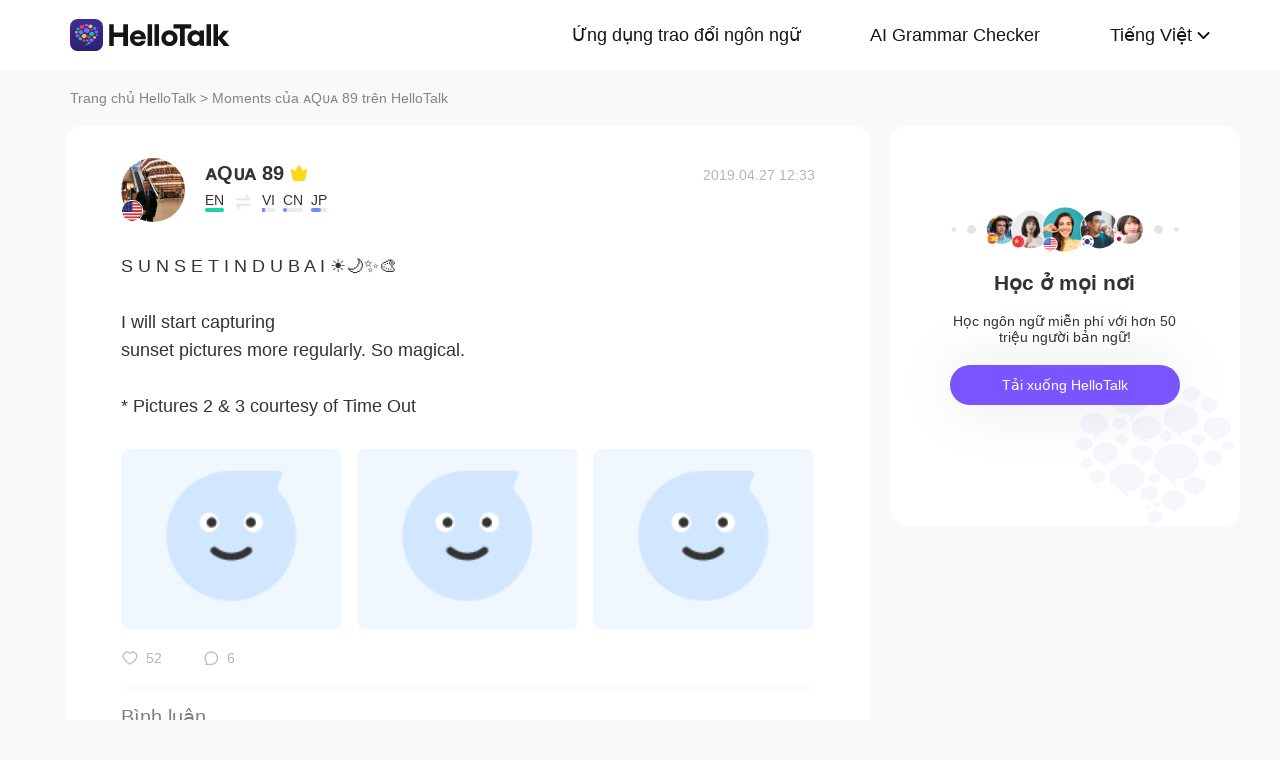

--- FILE ---
content_type: text/html; charset=UTF-8
request_url: https://www.hellotalk.com/m/XQAWW3xUVOywZD?lang=vi
body_size: 10087
content:
<!DOCTYPE html>
<html lang="en">

<head>
    <title>S U N S E T    I N    D U B A I ☀🌙✨🎨  I will start capturing sunset pictures more regularly. So magical.  * Pictures 2 &amp; 3 courtesy of Time  - ᴀQᴜᴀ 89's Moment on HelloTalk</title>
    <meta charset="UTF-8">
    <meta name="viewport" content="width=device-width, initial-scale=1.0, maximum-scale=1.0, user-scalable=no">
    <meta property="og:image" content="https://mnt-global-cdn.hellotalk8.com/mnt/eu-ht/20190427/8258167_e75481f6276fd53eff7df5b169b00156.jpg?x-oss-process=image/resize,m_lfit,h_500,w_500/quality,q_88" />
    <meta property="og:site_name" content="HelloTalk" />
    <meta property="og:title" content="S U N S E T    I N    D U B A I ☀🌙✨🎨  I will start capturing sunset pictures more regularly. So magical.  * Pictures 2 &amp; 3 courtesy of Time  - ᴀQᴜᴀ 89's Moment on HelloTalk" />
    <meta property="og:image:width" content="450" />
    <meta property="og:image:height" content="250" />
    <meta property="og:url"
        content="https://hellotalk.com/m/XQAWW3xUVOywZD?id=&fbclid=&openid=" />
    <meta property="og:description" content="S U N S E T    I N    D U B A I ☀🌙✨🎨  I will start capturing sunset pictures more regularly. So magical.  * Pictures 2 &amp; 3 courtesy of Time " />
    <meta property="fb:app_id" content="320645564738175" />
    <meta name="description" content="S U N S E T    I N    D U B A I ☀🌙✨🎨  I will start capturing sunset pictures more regularly. So magical.  * Pictures 2 &amp; 3 courtesy of Time " />
    <meta name="twitter:card" content="summary_large_image" />
    <meta name="twitter:site" content="@hellotalk" />
    <meta name="twitter:title" content="S U N S E T    I N    D U B A I ☀🌙✨🎨  I will start capturing sunset pictures more regularly. So magical.  * Pictures 2 &amp; 3 courtesy of Time  - ᴀQᴜᴀ 89's Moment on HelloTalk" />
    <meta name="twitter:description" content="S U N S E T    I N    D U B A I ☀🌙✨🎨  I will start capturing sunset pictures more regularly. So magical.  * Pictures 2 &amp; 3 courtesy of Time " />
    <meta name="twitter:image" content="https://mnt-global-cdn.hellotalk8.com/mnt/eu-ht/20190427/8258167_e75481f6276fd53eff7df5b169b00156.jpg?x-oss-process=image/resize,m_lfit,h_500,w_500/quality,q_88" />
    <link rel="icon" href="//ali-global-cdn.hellotalk8.com/pub/img/favicon.ico" type="image/x-icon">

    <link rel="stylesheet" href="/moment-web/static/css/mui.min.css">
    <link rel="stylesheet" href="/moment-web/static/css/mui.imageviewer.css">
    <link rel="stylesheet" href="/moment-web/static/css/base.css?20260104-112817">
    <link rel="stylesheet" href="/moment-web/static/css/index.css?20260104-112817">
    <link rel="stylesheet" href="/moment-web/static/css/pub.css?20260104-112817">
    <link rel="stylesheet" href="/moment-web/static/css/detail.css?20260104-112817">
    <link rel="canonical" href="https://www.hellotalk.com/m/XQAWW3xUVOywZD?lang=vi">
    <link ref="alternate" href="https://www.hellotalk.com/m/XQAWW3xUVOywZD?lang=en" hreflang="en">
    <link ref="alternate" href="https://www.hellotalk.com/m/XQAWW3xUVOywZD?lang=zh-hant" hreflang="zh-hant">
    <link ref="alternate" href="https://www.hellotalk.com/m/XQAWW3xUVOywZD?lang=es" hreflang="es">
    <link ref="alternate" href="https://www.hellotalk.com/m/XQAWW3xUVOywZD?lang=ar" hreflang="ar">
    <link ref="alternate" href="https://www.hellotalk.com/m/XQAWW3xUVOywZD?lang=fr" hreflang="fr">
    <link ref="alternate" href="https://www.hellotalk.com/m/XQAWW3xUVOywZD?lang=de" hreflang="de">
    <link ref="alternate" href="https://www.hellotalk.com/m/XQAWW3xUVOywZD?lang=ja" hreflang="ja">
    <link ref="alternate" href="https://www.hellotalk.com/m/XQAWW3xUVOywZD?lang=ko" hreflang="ko">
    <link ref="alternate" href="https://www.hellotalk.com/m/XQAWW3xUVOywZD?lang=ru" hreflang="ru">
    <link ref="alternate" href="https://www.hellotalk.com/m/XQAWW3xUVOywZD?lang=th" hreflang="th">
    <link ref="alternate" href="https://www.hellotalk.com/m/XQAWW3xUVOywZD?lang=id" hreflang="id">
    <link ref="alternate" href="https://www.hellotalk.com/m/XQAWW3xUVOywZD?lang=it" hreflang="it">
    <link ref="alternate" href="https://www.hellotalk.com/m/XQAWW3xUVOywZD?lang=tr" hreflang="tr">
    <link ref="alternate" href="https://www.hellotalk.com/m/XQAWW3xUVOywZD?lang=vi" hreflang="vi">
    <link ref="alternate" href="https://www.hellotalk.com/m/XQAWW3xUVOywZD?lang=pt-br" hreflang="pt-br">
    <link ref="alternate" href="https://www.hellotalk.com/m/XQAWW3xUVOywZD" hreflang="x-default">

    
    <script async src="https://www.googletagmanager.com/gtag/js?id=G-6NJWWYN84W"></script>
    <script>
      window.dataLayer = window.dataLayer || [];
      function gtag(){dataLayer.push(arguments);}
      gtag('js', new Date());

      gtag('config', 'G-6NJWWYN84W');
    </script>

    <script>
        ; (function (i, s, o, g, r, a, m) {
            i['GoogleAnalyticsObject'] = r; i[r] = i[r] || function () {
                (i[r].q = i[r].q || []).push(arguments)
            }, i[r].l = 1 * new Date(); a = s.createElement(o),
                m = s.getElementsByTagName(o)[0]; a.async = 1; a.src = g; m.parentNode.insertBefore(a, m)
        })(window, document, 'script', 'https://www.google-analytics.com/analytics.js', 'ga');
        ga('create', 'UA-42739532-1', 'auto');
        ga('send', 'pageview');
    </script>

    <script>(function(w,d,s,l,i){w[l]=w[l]||[];w[l].push({'gtm.start':new Date().getTime(),event:'gtm.js'});var f=d.getElementsByTagName(s)[0],j=d.createElement(s),dl=l!='dataLayer'?'&l='+l:'';j.async=true;j.src='https://www.googletagmanager.com/gtm.js?id='+i+dl;f.parentNode.insertBefore(j,f);})(window,document,'script','dataLayer','GTM-T9JQXHH');</script>

    <script src="/moment-web/static/js/initRem.js"></script>
    <script src="/moment-web/static/js/jquery.js"></script>

    <link href="https://ali-hk-statics.hellotalk8.com/SEO/css/viewer.css" rel="stylesheet">
    <script src="https://ali-hk-statics.hellotalk8.com/SEO/js/viewer.min.js"></script>
</head>

<body>
    <noscript><iframe src="https://www.googletagmanager.com/ns.html?id=GTM-T9JQXHH"height="0" width="0" style="display:none;visibility:hidden"></iframe></noscript>

    
    <header>
        <div class="h_content">
            <div class="hc_logo" onclick="track('momentWebPageAction',{action_type:'Click HelloTalk Button'});handleClickDownload()">
                    <img src="/moment-web/static/img/hello-talk.svg?20250626" alt="HelloTalk" />
            </div>
            
            <div class="hc_nav_pc pc">
                <nav>
                    <ul class="hcn_list">
                        <li><a i18n="languageExchangeApp"
                                onclick="track('momentWebPageAction',{action_type:'Click Language Exchange App Button'});"
                                href="https://www.hellotalk.com/vi">Language
                                Exchange App</a></li>
                        <li><a onclick="track('momentWebPageAction',{action_type:'Click AI Grammar Checker Button'});"
                                href="https://aigrammar.com/vi">AI Grammar
                                Checker</a></li>
                        
                        <li style="position: relative;" class="choose_language">
                            <a class="arrow-down" href="javascript:;" id="defalutLang">
                                简体中文
                            </a>
                            
                            <div class="sub-menu">
                                <ul>
                                    <li><a title="English"
                                            href="./XQAWW3xUVOywZD?lang=en"><span>English</span></a>
                                    </li>
                                    <li><a title="繁體中文"
                                            href="./XQAWW3xUVOywZD?lang=zh-hant"><span
                                                class="wpml-ls-native">繁體中文</span></a></li>
                                    <li><a title="Español" href="./XQAWW3xUVOywZD?lang=es"><span
                                                class="wpml-ls-native">Español</span></a></li>
                                    <li><a title="العربية" href="./XQAWW3xUVOywZD?lang=ar"><span
                                                class="wpml-ls-native">العربية</span></a></li>
                                    <li><a title="Français"
                                            href="./XQAWW3xUVOywZD?lang=fr"><span
                                                class="wpml-ls-native">Français</span></a></li>
                                    <li><a title="Deutsch" href="./XQAWW3xUVOywZD?lang=de"><span
                                                class="wpml-ls-native">Deutsch</span></a></li>
                                    <li><a title="日本語" href="./XQAWW3xUVOywZD?lang=ja"><span
                                                class="wpml-ls-native">日本語</span></a></li>
                                    <li><a title="한국어" href="./XQAWW3xUVOywZD?lang=ko"><span
                                                class="wpml-ls-native">한국어</span></a></li>
                                    <li><a title="Русский" href="./XQAWW3xUVOywZD?lang=ru"><span
                                                class="wpml-ls-native">Русский</span></a></li>
                                    <li><a title="ไทย" href="./XQAWW3xUVOywZD?lang=th"><span
                                                class="wpml-ls-native">ไทย</span></a></li>
                                    <li><a title="Indonesia"
                                            href="./XQAWW3xUVOywZD?lang=id"><span
                                                class="wpml-ls-native">Indonesia</span></a></li>
                                    <li><a title="Italiano"
                                            href="./XQAWW3xUVOywZD?lang=it"><span
                                                class="wpml-ls-native">Italiano</span></a></li>
                                    <li><a title="Türkçe" href="./XQAWW3xUVOywZD?lang=tr"><span
                                                class="wpml-ls-native">Türkçe</span></a></li>
                                    <li><a title="Tiếng Việt"
                                            href="./XQAWW3xUVOywZD?lang=vi"><span
                                                class="wpml-ls-native">Tiếng Việt</span></a></li>
                                    <li><a title="Português"
                                            href="./XQAWW3xUVOywZD?lang=pt-br"><span
                                                class="wpml-ls-native">Português</span></a></li>
                                </ul>
                            </div>
                        </li>
                    </ul>
                </nav>
            </div>
            
            <section class="hc_nav_m m">
                <div class="hnm_btn">
                    <span></span>
                    <span></span>
                    <span></span>
                </div>
            </section>

        </div>
    </header>

    
    <div class="m_nav m">
        <ul class="mn_main">
            <li><a onclick="track('momentWebPageAction',{action_type:'Click Language Exchange App Button'});"
                    i18n="languageExchangeApp"
                    href="https://www.hellotalk.com/?lang=vi">Language Exchange
                    App</a></li>
            <li><a onclick="track('momentWebPageAction',{action_type:'Click AI Grammar Checker Button'});"
                    href="https://aigrammar.com/?lang=vi">AI Grammar Checker</a>
            </li>
            
            <li><a href="javascript:;" id="defalutLangMobile">简体中文</a></li>
        </ul>
        <ul class="mn_choose_lang">
            <li><a title="English" href="./XQAWW3xUVOywZD?lang=en"><span>English</span></a></li>
            <li><a title="繁體中文" href="./XQAWW3xUVOywZD?lang=zh-hant"><span
                        class="wpml-ls-native">繁體中文</span></a></li>
            <li><a title="Español" href="./XQAWW3xUVOywZD?lang=es"><span
                        class="wpml-ls-native">Español</span></a></li>
            <li><a title="العربية" href="./XQAWW3xUVOywZD?lang=ar"><span
                        class="wpml-ls-native">العربية</span></a></li>
            <li><a title="Français" href="./XQAWW3xUVOywZD?lang=fr"><span
                        class="wpml-ls-native">Français</span></a></li>
            <li><a title="Deutsch" href="./XQAWW3xUVOywZD?lang=de"><span
                        class="wpml-ls-native">Deutsch</span></a></li>
            <li><a title="日本語" href="./XQAWW3xUVOywZD?lang=ja"><span
                        class="wpml-ls-native">日本語</span></a></li>
            <li><a title="한국어" href="./XQAWW3xUVOywZD?lang=ko"><span
                        class="wpml-ls-native">한국어</span></a></li>
            <li><a title="Русский" href="./XQAWW3xUVOywZD?lang=ru"><span
                        class="wpml-ls-native">Русский</span></a></li>
            <li><a title="ไทย" href="./XQAWW3xUVOywZD?lang=th"><span
                        class="wpml-ls-native">ไทย</span></a></li>
            <li><a title="Indonesia" href="./XQAWW3xUVOywZD?lang=id"><span
                        class="wpml-ls-native">Indonesia</span></a></li>
            <li><a title="Italiano" href="./XQAWW3xUVOywZD?lang=it"><span
                        class="wpml-ls-native">Italiano</span></a></li>
            <li><a title="Türkçe" href="./XQAWW3xUVOywZD?lang=tr"><span
                        class="wpml-ls-native">Türkçe</span></a></li>
            <li><a title="Tiếng Việt" href="./XQAWW3xUVOywZD?lang=vi"><span
                        class="wpml-ls-native">Tiếng Việt</span></a></li>
            <li><a title="Português" href="./XQAWW3xUVOywZD?lang=pt-br"><span
                        class="wpml-ls-native">Português</span></a></li>
        </ul>
    </div>

    
    
    <section class="menu fc_85 pc">
        <a i18n="htHome" class="fc_85" href="https://www.hellotalk.com/vi">HelloTalk Home</a>
        <span class="pc">
            <span></span>
            
            <span class="pc">>
                <span id="ht-name">ᴀQᴜᴀ 89</span>
                <span id="i18n-name" i18n="someonesMoment">Moment on HelloTalk</span>
            </span>
        </span>
    </section>
    
    <section class="detail_contain">
        
        <div class="dc_detail">
            <div class="dcc_detail_commons">
                <div class="dcc_commons_wrap">
                    
                    <div class="dcd_author">
                        
                        <div class="dcda_hp"
                            onclick="track('momentWebPageAction',{action_type:'Click Posts User Avatar'});handleClickDownload()">

                                <img class="tx" src="https://hk-head-cdn.hellotalk8.com/ht-global/ua/1/230721/1/8258167/0/0/b9206ba4162d0e776c2992fee3dcaac7.jpg?imageMogr2/thumbnail/128x128&x-oss-process=image/resize,w_128,h_128"
                                    alt="作者名称" />

                            
                            <img class="gq" src="https://ali-global-cdn.hellotalk8.com/pub/flags/USA@2x.png" alt="国旗国籍" />
                            
                        </div>
                        <div class="dcda_nick">
                            <p class="dcdan_nick"
                                onclick="track('momentWebPageAction',{action_type:'Click Posts User Avatar'});">
                                <strong>ᴀQᴜᴀ 89</strong>
                                
                                
                                <i class="vip">
                                    <img src="/moment-web/static/img/icon_vip_32x32.png" alt="vip">
                                </i>
                                
                            </p>

                            <div class="cui_lang">
                                
                                <div class="cuil_cd">
                                    <span class="txt">EN</span>
                                    <div class="bar">
                                        <p style="width:100%;"></p>
                                    </div>
                                </div>
                                
                                <div class="cuil_cd cuil_cd_icon"><img src="/moment-web/static/img/icon_exchange.png" alt=""></div>
                                
                                <div class="cuil_cd">
                                    <span class="txt">VI</span>
                                    <div class="bar bar2">
                                        <p style="width:20%;"></p>
                                    </div>
                                </div>
                                
                                <div class="cuil_cd">
                                    <span class="txt">CN</span>
                                    <div class="bar bar2">
                                        <p style="width:20%;"></p>
                                    </div>
                                </div>
                                
                                <div class="cuil_cd">
                                    <span class="txt">JP</span>
                                    <div class="bar bar2">
                                        <p style="width:60%;"></p>
                                    </div>
                                </div>
                                
                            </div>

                            
                        </div>
                        <div class="dcda_date">
                            2019.04.27 12:33
                        </div>

                    </div>
                    <article>
                        
                        <div class="voice_content" style="display:none;"></div>

                        
                        <div class="dcd_content">
                            <h1>S U N S E T    I N    D U B A I ☀🌙✨🎨 <br>  <br> I will start capturing</h1> sunset pictures more regularly. So magical. <br>  <br> * Pictures 2 &amp; 3 courtesy of Time Out</div>

                                                                   
                    
                        <ul class="dcd_pics" id="dcd_pics">
                            
                            <li onclick="track('momentWebPageAction',{action_type:'Click Posts Picture'});">
                                <img class="mui-media-object" data-lazyload="https://ali-global-cdn.hellotalk8.com/mnt/eu-ht/20190427/8258167_e75481f6276fd53eff7df5b169b00156.jpg?x-oss-process=image/resize,m_lfit,w_180,format,webp/quality,q_78" alt=""
                                     data-preview-group="1" src="https://ali-global-cdn.hellotalk8.com/lce_pc/ic_no-Avatar_s.png">
                            </li>
                            
                            <li onclick="track('momentWebPageAction',{action_type:'Click Posts Picture'});">
                                <img class="mui-media-object" data-lazyload="https://ali-global-cdn.hellotalk8.com/mnt/eu-ht/20190427/8258167_b477d1971d54e453e2bb2f88b6d14dd4.jpg?x-oss-process=image/resize,m_lfit,w_180,format,webp/quality,q_78" alt=""
                                     data-preview-group="1" src="https://ali-global-cdn.hellotalk8.com/lce_pc/ic_no-Avatar_s.png">
                            </li>
                            
                            <li onclick="track('momentWebPageAction',{action_type:'Click Posts Picture'});">
                                <img class="mui-media-object" data-lazyload="https://ali-global-cdn.hellotalk8.com/mnt/eu-ht/20190427/8258167_8115f46fe3d61e8768fefcf327f81d9b.jpg?x-oss-process=image/resize,m_lfit,w_180,format,webp/quality,q_78" alt=""
                                     data-preview-group="1" src="https://ali-global-cdn.hellotalk8.com/lce_pc/ic_no-Avatar_s.png">
                            </li>
                            
                        </ul>
                        
                        <div class="dcd_data" id="dcd_data">
                            <i onclick="track('momentWebPageAction',{action_type:'Click Like Button'});"
                                class="Js_show_download_dialog like"><img
                                    src="/moment-web/static/img/icon_moments_likes.png" alt="" /></i>
                            <span class="Js_show_download_dialog">52</span>
                            <i onclick="track('momentWebPageAction',{action_type:'Click Posts Comment Button'});"
                                class="Js_show_download_dialog commons"><img
                                    src="/moment-web/static/img/icon_moments_comments.png" alt="" /></i>
                            <span class="Js_show_download_dialog">6</span>
                            <div class=" download_app_wrapper">
                                <p i18n="getAppAndJoinChat">
                                    Download the HelloTalk app to join the conversation.
                                </p>
                                <div class="download_app_wrapper_btnlink" onclick="handleClickDownload()">
                                    <img src="/moment-web/static/img/banner_logo@2x.png" alt="">
                                    Download
                                </div>
                            </div>
                            <i class="icon_triangle"></i>
                        </div>
                    </article>



                    <p i18n="comments" class="dcc_title">Comments</p>
                    <ul class="dcc_list">
                        
                        <li>
                            <div class="dccl_hp"
                                onclick="track('momentWebPageAction',{action_type:'Click Posts Comment User Avatar'});handleClickDownload()">

                                    <img class="tx" src="https://hk-head-cdn.hellotalk8.com/hu/190628/c6b9289dfa5f5.jpg?imageMogr2/thumbnail/128x128&x-oss-process=image/resize,w_128,h_128" alt="" />
                                    
                                    <img class="gq" src="https://ali-global-cdn.hellotalk8.com/pub/flags/Japan@2x.png" alt="" />
                                    

                            </div>
                            <div class="dccl_con">
                                <p class="nick"
                                    onclick="track('momentWebPageAction',{action_type:'Click Posts Comment User Avatar'});">
                                    <span>Masahiro</span>
                                    <span>2019.04.27 12:36</span>
                                </p>
                                <div class="dcdan_lang dcdan_lang3">
                                    
                                    <div class="dcdanl_td">
                                        <span class="txt">JP</span>
                                        <div class="bar" style="width:100%;"></div>
                                    </div>
                                    
                                    <div class="dcdanl_icon"><img src="/moment-web/static/img/icon_exchange.png"
                                            alt=""></div>
                                    
                                    <div class="dcdanl_td">
                                        <span class="txt">EN</span>
                                        <div class="bar bar2">
                                            <p style="width:20%;"></p>
                                        </div>
                                    </div>
                                    
                                </div>
                                <div class="content">
                                    
                                    
                                    nice photo📷️
                                    
                                </div>
                            </div>
                        </li>
                        
                        <li>
                            <div class="dccl_hp"
                                onclick="track('momentWebPageAction',{action_type:'Click Posts Comment User Avatar'});handleClickDownload()">

                                    <img class="tx" src="https://hk-head-cdn.hellotalk8.com/hu/210313/c539add1b347f.jpg?imageMogr2/thumbnail/128x128&x-oss-process=image/resize,w_128,h_128" alt="" />
                                    
                                    <img class="gq" src="https://ali-global-cdn.hellotalk8.com/pub/flags/Japan@2x.png" alt="" />
                                    

                            </div>
                            <div class="dccl_con">
                                <p class="nick"
                                    onclick="track('momentWebPageAction',{action_type:'Click Posts Comment User Avatar'});">
                                    <span>ayame777</span>
                                    <span>2019.04.27 12:39</span>
                                </p>
                                <div class="dcdan_lang dcdan_lang3">
                                    
                                    <div class="dcdanl_td">
                                        <span class="txt">JP</span>
                                        <div class="bar" style="width:100%;"></div>
                                    </div>
                                    
                                    <div class="dcdanl_icon"><img src="/moment-web/static/img/icon_exchange.png"
                                            alt=""></div>
                                    
                                    <div class="dcdanl_td">
                                        <span class="txt">EN</span>
                                        <div class="bar bar2">
                                            <p style="width:60%;"></p>
                                        </div>
                                    </div>
                                    
                                    <div class="dcdanl_td">
                                        <span class="txt">CN</span>
                                        <div class="bar bar2">
                                            <p style="width:20%;"></p>
                                        </div>
                                    </div>
                                    
                                </div>
                                <div class="content">
                                    
                                    
                                    綺麗ですね。🌊 🌇
                                    
                                </div>
                            </div>
                        </li>
                        
                        <li>
                            <div class="dccl_hp"
                                onclick="track('momentWebPageAction',{action_type:'Click Posts Comment User Avatar'});handleClickDownload()">

                                    <img class="tx" src="https://hk-head-cdn.hellotalk8.com/avatar/211127/97743187_2e003d410fba8eee4991b3a84a9e9a41.jpg?imageMogr2/thumbnail/128x128&x-oss-process=image/resize,w_128,h_128" alt="" />
                                    
                                    <img class="gq" src="https://ali-global-cdn.hellotalk8.com/pub/flags/Korea@2x.png" alt="" />
                                    

                            </div>
                            <div class="dccl_con">
                                <p class="nick"
                                    onclick="track('momentWebPageAction',{action_type:'Click Posts Comment User Avatar'});">
                                    <span>Munkyung Choi</span>
                                    <span>2019.04.27 12:39</span>
                                </p>
                                <div class="dcdan_lang dcdan_lang3">
                                    
                                    <div class="dcdanl_td">
                                        <span class="txt">KR</span>
                                        <div class="bar" style="width:100%;"></div>
                                    </div>
                                    
                                    <div class="dcdanl_icon"><img src="/moment-web/static/img/icon_exchange.png"
                                            alt=""></div>
                                    
                                    <div class="dcdanl_td">
                                        <span class="txt">EN</span>
                                        <div class="bar bar2">
                                            <p style="width:80%;"></p>
                                        </div>
                                    </div>
                                    
                                </div>
                                <div class="content">
                                    
                                    
                                    The sky is so beautiful ☺
                                    
                                </div>
                            </div>
                        </li>
                        
                        <li>
                            <div class="dccl_hp"
                                onclick="track('momentWebPageAction',{action_type:'Click Posts Comment User Avatar'});handleClickDownload()">

                                    <img class="tx" src="https://hk-head-cdn.hellotalk8.com/hu/190511/c84f8493d6bf9.jpg?imageMogr2/thumbnail/128x128&x-oss-process=image/resize,w_128,h_128" alt="" />
                                    
                                    <img class="gq" src="https://ali-global-cdn.hellotalk8.com/pub/flags/Indonesia@2x.png" alt="" />
                                    

                            </div>
                            <div class="dccl_con">
                                <p class="nick"
                                    onclick="track('momentWebPageAction',{action_type:'Click Posts Comment User Avatar'});">
                                    <span>Tita</span>
                                    <span>2019.04.27 12:57</span>
                                </p>
                                <div class="dcdan_lang dcdan_lang3">
                                    
                                    <div class="dcdanl_td">
                                        <span class="txt">ID</span>
                                        <div class="bar" style="width:100%;"></div>
                                    </div>
                                    
                                    <div class="dcdanl_icon"><img src="/moment-web/static/img/icon_exchange.png"
                                            alt=""></div>
                                    
                                    <div class="dcdanl_td">
                                        <span class="txt">EN</span>
                                        <div class="bar bar2">
                                            <p style="width:60%;"></p>
                                        </div>
                                    </div>
                                    
                                </div>
                                <div class="content">
                                    
                                    
                                    Beautiful!! 😍👍👌
                                    
                                </div>
                            </div>
                        </li>
                        
                        <li>
                            <div class="dccl_hp"
                                onclick="track('momentWebPageAction',{action_type:'Click Posts Comment User Avatar'});handleClickDownload()">

                                    <img class="tx" src="https://hk-head-cdn.hellotalk8.com/hu/190427/n9e233c74a97f.jpg?imageMogr2/thumbnail/128x128&x-oss-process=image/resize,w_128,h_128" alt="" />
                                    
                                    <img class="gq" src="https://ali-global-cdn.hellotalk8.com/pub/flags/Hong%20Kong%20%28China%29@2x.png" alt="" />
                                    

                            </div>
                            <div class="dccl_con">
                                <p class="nick"
                                    onclick="track('momentWebPageAction',{action_type:'Click Posts Comment User Avatar'});">
                                    <span>Sandyyy</span>
                                    <span>2019.04.27 13:22</span>
                                </p>
                                <div class="dcdan_lang dcdan_lang3">
                                    
                                    <div class="dcdanl_td">
                                        <span class="txt">CN粤</span>
                                        <div class="bar" style="width:100%;"></div>
                                    </div>
                                    
                                    <div class="dcdanl_icon"><img src="/moment-web/static/img/icon_exchange.png"
                                            alt=""></div>
                                    
                                    <div class="dcdanl_td">
                                        <span class="txt">EN</span>
                                        <div class="bar bar2">
                                            <p style="width:60%;"></p>
                                        </div>
                                    </div>
                                    
                                </div>
                                <div class="content">
                                    
                                    
                                    好看
                                    
                                </div>
                            </div>
                        </li>
                        
                        <li>
                            <div class="dccl_hp"
                                onclick="track('momentWebPageAction',{action_type:'Click Posts Comment User Avatar'});handleClickDownload()">

                                    <img class="tx" src="https://hk-head-cdn.hellotalk8.com/hu/190413/c7d59555c3b89.jpg?imageMogr2/thumbnail/128x128&x-oss-process=image/resize,w_128,h_128" alt="" />
                                    
                                    <img class="gq" src="https://ali-global-cdn.hellotalk8.com/pub/flags/China@2x.png" alt="" />
                                    

                            </div>
                            <div class="dccl_con">
                                <p class="nick"
                                    onclick="track('momentWebPageAction',{action_type:'Click Posts Comment User Avatar'});">
                                    <span>_Karin</span>
                                    <span>2019.05.01 12:53</span>
                                </p>
                                <div class="dcdan_lang dcdan_lang3">
                                    
                                    <div class="dcdanl_td">
                                        <span class="txt">CN</span>
                                        <div class="bar" style="width:100%;"></div>
                                    </div>
                                    
                                    <div class="dcdanl_icon"><img src="/moment-web/static/img/icon_exchange.png"
                                            alt=""></div>
                                    
                                    <div class="dcdanl_td">
                                        <span class="txt">EN</span>
                                        <div class="bar bar2">
                                            <p style="width:60%;"></p>
                                        </div>
                                    </div>
                                    
                                </div>
                                <div class="content">
                                    
                                    
                                    Wow it looks great
                                    
                                </div>
                            </div>
                        </li>
                        
                    </ul></div>
                
                <div class="dcc_open_app">
                    <p i18n="openAndJoinChat" style="color: #405BD3;"
                        onclick="track('momentWebPageAction',{action_type:'Click Join The Conversation Link'});handleClickDownload()">
                        Open HelloTalk to join the conversation
                    </p>
                </div></div><div class="dc_related_moments">
                <p i18n="relatedMoments" class="dcc_title">Related Moments</p>
                <ul>
                    
                    <li>
                        <p onclick="track('clickRelatedMoments',{click_moment_id:'EVnFLOZMVxXQZD', url:'https:\/\/www.hellotalk.com\/m\/EVnFLOZMVxXQZD?source=2\u0026lang=vi'});">
                            <a href="https://www.hellotalk.com/m/EVnFLOZMVxXQZD?source=2&amp;lang=vi">
                                GW ➃ 岡山県 🙌🏼  まだゴールデンウィークのことを書いてるユリです。書きすぎですよね 🙈  I know, I know. You’re probably thinking, why is...
                            </a>
                        </p>
                    </li>
                    <li>
                        <p onclick="track('clickRelatedMoments',{click_moment_id:'PTFLyxxwMFHaZD', url:'https:\/\/www.hellotalk.com\/m\/PTFLyxxwMFHaZD?source=2\u0026lang=vi'});">
                            <a href="https://www.hellotalk.com/m/PTFLyxxwMFHaZD?source=2&amp;lang=vi">
                                揚げないトンカツ作ってみた! ソウルフード食べたかったけど揚げた料理は体に悪いし太りたくないから新しいレシピ見つけた。 やっぱりこれより揚げたカツの方がカリカリけど、これまだカリカリし全然油っこ...
                            </a>
                        </p>
                    </li>
                    <li>
                        <p onclick="track('clickRelatedMoments',{click_moment_id:'FIORDaIUx5LzZD', url:'https:\/\/www.hellotalk.com\/m\/FIORDaIUx5LzZD?source=2\u0026lang=vi'});">
                            <a href="https://www.hellotalk.com/m/FIORDaIUx5LzZD?source=2&amp;lang=vi">
                                🇯🇵 コロナウイルスのために、3月23日にイギリスで外出禁止が始まったから、人々が家にいなければならない。 1日2回以下、ちょっと散歩や大切なものだけの買い物に出かけることは許可されているが、そ...
                            </a>
                        </p>
                    </li>
                    <li>
                        <p onclick="track('clickRelatedMoments',{click_moment_id:'H5THElqwPJy2ZD', url:'https:\/\/www.hellotalk.com\/m\/H5THElqwPJy2ZD?source=2\u0026lang=vi'});">
                            <a href="https://www.hellotalk.com/m/H5THElqwPJy2ZD?source=2&amp;lang=vi">
                                Some Haiku Poems.  Part 1.  Opening their hearts ice and water become friends again  —TEISHITSU  ...
                            </a>
                        </p>
                    </li>
                    <li>
                        <p onclick="track('clickRelatedMoments',{click_moment_id:'tITSLQFOtURxZD', url:'https:\/\/www.hellotalk.com\/m\/tITSLQFOtURxZD?source=2\u0026lang=vi'});">
                            <a href="https://www.hellotalk.com/m/tITSLQFOtURxZD?source=2&amp;lang=vi">
                                2019年7月の日本語能力試験は終わった。今回のN2のテストは、漢字、語彙、文法、読解の難しさは予想した通りけど、リスニングは少し難しかった。  僕の感想はまあ、前回より優しかった。でも合格それ...
                            </a>
                        </p>
                    </li>
                    <li>
                        <p onclick="track('clickRelatedMoments',{click_moment_id:'umLbEWXFpWMMZD', url:'https:\/\/www.hellotalk.com\/m\/umLbEWXFpWMMZD?source=2\u0026lang=vi'});">
                            <a href="https://www.hellotalk.com/m/umLbEWXFpWMMZD?source=2&amp;lang=vi">
                                🇯🇵  昨日友達とCotswoldsに行ってきた！ 日本人の中でcotswolds は結構人気観光するの場所と聞きました。  景色はめっちゃ綺麗だった！良い写真を撮ってできた！ めっちゃ楽しかっ...
                            </a>
                        </p>
                    </li></ul>
            </div></div>

        
        <aside class="dc_components contain_right">
            <div class="contain_right_wrapper" style="position: fixed;">
                <img src="/moment-web/static/img/Avatar@2x.png" alt="">
                <h2 class="dcc_right_title" i18n="learnFromAnywhere">Learn from locals</h2>
                <p class="dcc_right_content" i18n="learnFromNative">Learn languages from millions of native speakers,
                    for free.</p>
                <div i18n="downloadHt" class="dcc_download" id="dcc_download"
                    onclick="track('momentWebPageAction',{action_type:'Click Download HelloTalk APP Button'});">Download
                    HelloTalk</div>
                <div class="download_popover">
                    <i class="download_popover_triangle"></i>
                    <div class="download_popover_qrcode">
                        <div id="download_popover">
                        </div>
                        <img class="download_popover_logo" src="/moment-web/static/img/banner_logo@2x.png" alt="">
                    </div>
                    <p i18n="scanToDownload">手机扫码免费下载HelloTalk</p>
                </div>
            </div>

        </aside>
    </section>


    
    <footer>
        <div class="f_container">
            <div i18n="followUsOn" class="fc_title m">Follow us on:</div>
            <ul class="fc_left">
                <li i18n="followUsOn" class="pc">Follow us on:</li>
                <li class="fc_ytb"><a href="http://youtube.com/user/hellotalk8" aria-label="youtube"></a></li>
                <li class="fc_twitter"><a href="http://twitter.com/hellotalkapp" aria-label="twitter"></a></li>
                <li class="fc_facebook"><a href="http://facebook.com/Hellotalk" aria-label="facebook"></a></li>
                <li class="fc_instagram"><a href="http://instagram.com/hellotalk_official" aria-label="instagram"></a>
                </li>
            </ul>
            <ul class="fc_right">
                <li><a href="http://www.aigrammar.com/zh/index.html">AI Grammar</a></li>
                <li><a onclick="track('momentWebPageAction',{action_type:'Click Press kit Button'});"
                        i18n="presskit" href="https://www.hellotalk.com/vi/about">Press
                        Kit</a></li>
                <li><a onclick="track('momentWebPageAction',{action_type:'Click HelloTalk Web/PC Button'});"
                        i18n="hellotalkWeb" href="https://web.hellotalk.com/?from=home&lang=vi">HelloTalk
                        Web/PC</a></li>
                <li><a onclick="track('momentWebPageAction',{action_type:'Click HelloTalk Partner Button'});"
                        href="https://www.hellotalk.com/">Language
                        Partners</a></li>
                <li><a onclick="track('momentWebPageAction',{action_type:'Click Jobs Button'});"
                        i18n="jobs" href="https://hellotalk.jobs.feishu.cn/index">Jobs</a>
                </li>
                <li><a onclick="track('momentWebPageAction',{action_type:'Click Blog Button'});"
                        href="https://www.hellotalk.com/blog">Blog</a></li>
                <li><a onclick="track('momentWebPageAction',{action_type:'Click About Button'});"
                        i18n="about" href="https://www.hellotalk.com/vi/about">About</a>
                </li>
            </ul>
        </div>
    </footer>
    
    <div class="fixed_footer">
        <div class="ft_container">
            <img src="/moment-web/static/img/banner-logo.png?20250626" alt="">
            <p i18n="learnWithLocals">Learn languages from millions of native speakers, for free.</p>
            <div i18n="openApp"
                onclick="track('momentWebPageAction',{action_type:'Click Download HelloTalk APP Button'});handleClickDownload()">
                Open App</div>
        </div>

    </div>
    
    <div class="pic_dialog pic_dialog_hide">
        <div>
            <img id="js-bigPic" src="" alt="" />
        </div>
    </div>

    
    
    
    <script src="/moment-web/static/js/base.js"></script>
    <script src="/moment-web/static/js/qrcode.js"></script>
    <script src="/moment-web/static/js/thinkingdata.umd.min.js"></script>
    <script src="/moment-web/static/js/jquery.i18n.min.js"></script>

    <script src="/moment-web/static/js/mui.min.js"></script>
    <script src="/moment-web/static/js/mui.zoom.js"></script>
    <script src="/moment-web/static/js/mui.previewimage.js"></script>


    <script>
        (function () {
            var click_btn = 0
            $('.like').click(function () {
                if (click_btn === 2) {
                    $('.download_app_wrapper').fadeIn(200);
                    $('.icon_triangle').fadeIn(200);
                    $('.icon_triangle').css({
                        left: $('.like').position().left + 'px'
                    });
                } else {
                    $('.download_app_wrapper').fadeToggle(200);
                    $('.icon_triangle').fadeToggle(200);
                    $('.icon_triangle').css({
                        left: $('.like').position().left + 'px'
                    });
                }
                click_btn = 1;
            });
            $('.commons').click(function () {
                if (click_btn === 1) {
                    $('.download_app_wrapper').fadeIn(200);
                    $('.icon_triangle').fadeIn(200);
                    $('.icon_triangle').css({
                        left: $('.commons').position().left + 'px'
                    })
                } else {
                    $('.download_app_wrapper').fadeToggle(200);
                    $('.icon_triangle').fadeToggle(200);
                    $('.icon_triangle').css({
                        left: $('.commons').position().left + 'px'
                    })
                }
                click_btn = 2
            })
            $('#dcc_download').click(function () {
                $('.download_popover').fadeToggle(200);
            })
            $(".choose_language").mouseenter(function () {
                $(".sub-menu").show()
            })
            $(".choose_language").mouseleave(function () {
                $(".sub-menu").hide()
            })

            function formatDate(dateStr) {
                dateStr = dateStr.replace(/\\n/g, '');
                dateStr = dateStr.trim();
                const [datePart, timePart] = dateStr.split(" ");
                const [year, month, day] = datePart.split(".").map(Number);
                const [hour, minute] = timePart.split(":").map(Number);
                const date = new Date(Date.UTC(year, month - 1, day, hour, minute));
                const prettify = (num) => num < 10 ? `0${num}` : num;

                return ` ${date.getFullYear()}.${prettify(date.getMonth() + 1)}.${prettify(date.getDate())} ${prettify(date.getHours())}:${prettify(date.getMinutes())} `;
            }

            $('.dcda_date').text(formatDate($('.dcda_date').text()));

            
            
            
            
            var URL_REP = /(((http|ftp|https|rtsp|mms):\/{2}(([0-9a-z_-]+\.)+([a-zA-Z]{2,9}|(\d{1,3}\.\d{1,3}\.\d{1,3}))(:[0-9]+)?($|\s|(?=[^\x00-\x7F])|((\#|\/|\\|\?)([0-9a-zA-Z\d-_\.\/\?&\%\!\@\#\$><=!\+\*~;:\(\)\|\[\]\\]+)?))))|(((http|ftp|https|rtsp|mms):\/{2})?(([0-9a-z_-]+\.)+(com|net|org|gov|cn|co|tk|edu|gov|uk|io|hk|jp|(\d{1,3}\.\d{1,3}\.\d{1,3}))(:[0-9]+)?($|\s|(?=[^\x00-\x7F])|((\#|\/|\\|\?)([0-9a-zA-Z\d-_\.\/\?&\%\!\@\#\$><=!\+\*~;:\(\)\|\[\]\\]+)?))))|(hellotalk:\/{2}([0-9a-zA-Z\d-_\\\/\?=&])+))/gi;
            var content = $('.dcd_content').html();
            if (content && content.length > 0) {
                content = content.replace(URL_REP, function (d) {
                    var src = d
                    if (d.indexOf('http') != 0) {
                        d = 'http://' + d
                    }
                    return "<a target='_blank' href='" + d + "'>" + src + "</a>"
                });
                $('.dcd_content').html(content);
            }
        })();
        
        
        var qcObj = {
            text: "https://brc.hellotalk.com/moment_web",
            width: 95,
            height: 95,
            colorDark: "#000000",
            colorLight: "#ffffff",
            correctLevel: QRCode.CorrectLevel.H
        };
        new QRCode(document.getElementById("download_popover"), qcObj);
    </script>
    <script>
        
        
        var config = {
             appId: '3cae262375f84585a7e7bd7b4d1004a7', 
        serverUrl: 'https://ta-upload.hellotalk8.com/sync_js',
        };
        window.ta = thinkingdata;
        ta.init(config);
        
        track("enterMomentWebPage", {
            source: "Seo Search",
            visitor_type: "1"
        })
        
        var startTime = new Date().getTime()
        window.onbeforeunload = function (event) {
            var endTime = new Date().getTime();
            var lengthOfstay = ((endTime - startTime) / 1000).toFixed(3);
            track("leaveMomentWebPage", { event_duration: lengthOfstay })
        };
        function track(eventName, eventObj) {
            
            eventObj = eventObj || {}
            if (eventName === 'momentWebPageAction' || eventName === 'leaveMomentWebPage') {
                eventObj.visitor_type = "1"
            }
            eventObj.moment_id = "XQAWW3xUVOywZD"
            ta.track(eventName, eventObj);
        }

        
        ta.quick("autoTrack");
    </script>

    <script>
        
        function handleClickDownload() {
            
            
            if (BASE.isPc()) {
                window.location.href = "https://brc.hellotalk.com/moment_web"
            } else if (BASE.isAndroid()) {
                window.location.href = "https:\/\/brc.hellotalk.com\/8aCzdGt7c0b"
            } else {
                window.location.href = "https:\/\/brc.hellotalk.com\/8aCzdGt7c0b"
            }
            console.log(BASE.isAndroid(), BASE.isPc(), BASE.isIos())
            
        }
        
        var default_lang = window.navigator.language
        
        var url_lang = window.location.search
        var resultLang;
        var lang_map = {
            "zh-CN": "chinese",
            "zh": "chinese",
            "zh-TW": "chineseYY",
            "zh-hant": "chineseYY",
            "zh-HK": "chineseYY",
            "ar": "arabic",
            "en": "english",
            "fr": "french",
            "de": "german",
            "id": "indonesian",
            "it": "italian",
            "ja": "japanese",
            "ko": "korean",
            "pt-br": "portuguese",
            "ru": "russian",
            "es": "spanish",
            "th": "thai",
            "tr": "turkish",
            "vi": "vietnamese"
        }
        if (default_lang !== "zh-TW" || default_lang !== "zh-HK") {
            default_lang = default_lang.slice(0, 2)
        }
        try {
            resultLang = GetQueryString("lang") || default_lang
        } catch {

        }
        function GetQueryString(name) {
            var reg = new RegExp("(^|&)" + name + "=([^&]*)(&|$)");
            var r = window.location.search.substr(1).match(reg);
            if (r != null) return unescape(r[2]); return null;
        }

        $(document).ready(function () {
            console.log(lang_map[default_lang], "浏览器语言", default_lang)
            console.log(lang_map[resultLang], "最终选择语言", resultLang)
            $("[i18n]").i18n({
                defaultLang: lang_map[resultLang] || lang_map[default_lang],
                filePath: "\/moment-web\/static/i18n/", 
                filePrefix: "",
                fileSuffix: "",
                forever: true,
                callback: function () {
                    var str = $("#i18n-name").html()
                    str = str.replace(/{name}/, $('#ht-name').html())
                    $("#i18n-name").html(str)
                }
            });
        })

        var choose_language_map = {
            "en": "English",
            "zh-CN": "简体中文",
            "zh-hant": "繁體中文",
            "es": "Español",
            "ar": "العربية",
            "fr": "Français",
            "de": "Deutsch",
            "ja": "日本語",
            "ko": "한국어",
            "ru": "Русский",
            "th": "ไทย",
            
            "id": "Indonesia",
            "it": "Italiano",
            "tr": "Türkçe",
            "vi": "Tiếng Việt",
            "pt-br": "Português",
            "pt": "Português",
            
        }
        $("#defalutLang").html(choose_language_map[resultLang])
        $("#defalutLangMobile").html(choose_language_map[resultLang])

        var str = ''
        
        for (let key in choose_language_map) {
            if (key !== resultLang && key !== "pt") {
                str += "<li><a title=" + choose_language_map[key] + " href=./XQAWW3xUVOywZD?lang=" + key + "><span>" + choose_language_map[key] + "</span></a></li>"
            }
        }
        $('.sub-menu ul').html(str)
        $('.m_nav .mn_choose_lang').html(str)
        
        if (resultLang === "ar") {

            $(".fc_85,.detail_contain").css({
                direction: "rtl"
            })
            $(".dcda_date").css("cssText", "left:0;right:unset")
            $(".dcd_pics li:nth-child(1)").css("cssText", "margin-right:0%")
            $(".dcd_pics li:nth-child(3n+4)").css("cssText", "margin-right:0%")
            $(".dcd_pics li:nth-child(3n+3)").css("cssText", "margin-right:2%")
            $(".dcd_data span").css("cssText", "margin-left:40px;margin-right:0")
            $(".download_app_wrapper").css("cssText", "left:unset;right:-6px")
            $(".dccl_con .nick span:nth-child(2)").css("cssText", "float:left")
            $(".mui-zoom").css('transform', 'rotateY(180deg)')
        }
    </script>
    <script src="/moment-web/static/js/mui.lazyload.js"></script>
    <script src="/moment-web/static/js/mui.lazyload.img.js"></script>
    <script src="/moment-web/static/js/index.js"></script>
    <script>
        
        
        mui('#dcd_pics').imageLazyload({
            placeholder: 'https://ali-global-cdn.hellotalk8.com/lce_pc/ic_no-Avatar_s.png',  
        });

        new Viewer(document.getElementById('dcd_pics'), {
            url(image) {
                return  image.src.split('?')[0] + '?x-oss-process=webp';
            },
            title:false
        })
    </script>
</body>

</html>
